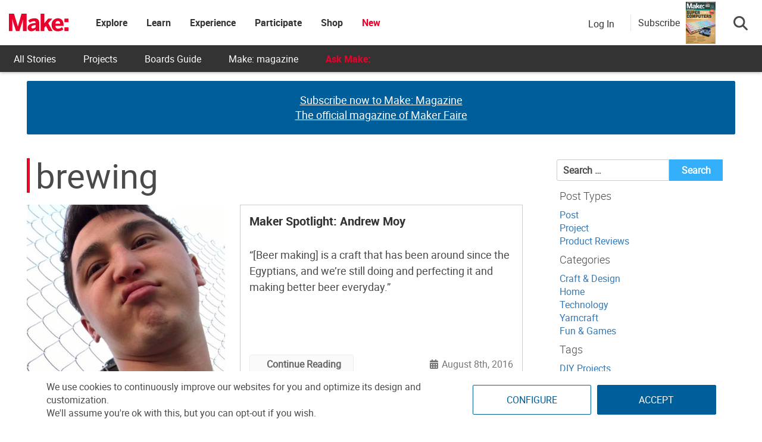

--- FILE ---
content_type: application/javascript; charset=utf-8
request_url: https://fundingchoicesmessages.google.com/f/AGSKWxVDYlS_3Teuh9ila-Mh5SQOYlAkeTbzgiRD7NYAJiSxg8n_clJ0iKXQSh57UNbBTMGkz0hcGm1NZwG-ArODPAI4WRp13fYrgk1y0mnRtfNuQKQ61yhGypjlZTPLnIyH_tYAg6TOk8HhdMyEknXZ2vZ4nSPRmVX-1VGDuAKKeDfceMRjD4T359f1uXH6/_-google-ads-/660x120_/ad-loading._images/ad__advert_sliders/
body_size: -1291
content:
window['2c09cd41-4b9c-4f98-90ac-4806e7d0eefe'] = true;

--- FILE ---
content_type: application/javascript
request_url: https://makezine.com/wp-content/cache/min/1/wp-content/themes/news-vibrant-pro/assets/js/nv-custom-scripts.js?ver=1768002717
body_size: 1077
content:
jQuery(document).ready(function($){"use strict";if($('body').hasClass("rtl")){var rtlValue=!0}else{var rtlValue=!1}
$("#newsTicker").lightSlider({item:1,vertical:!0,loop:!0,verticalHeight:38,pager:!1,enableTouch:!1,enableDrag:!1,auto:!0,controls:!0,speed:1350,rtl:rtlValue,prevHtml:'<i class="fa fa-chevron-left"></i>',nextHtml:'<i class="fa fa-chevron-right"></i>',onSliderLoad:function(){$('#nv-newsTicker').removeClass('cS-hidden')}});$('.nv-featured-slider').each(function(){var Id=$(this).parent().attr('id');var slideAuto=$(this).data('auto');var slideControl=$(this).data('control');var slidePager=$(this).data('pager');var slideSpeed=$(this).data('speed');var slidePause=$(this).data('pause');$('#'+Id+" .nvFeaturedSlider").lightSlider({item:1,auto:slideAuto,pager:slidePager,controls:slideControl,loop:!0,speed:slideSpeed,pause:slidePause,enableTouch:!1,enableDrag:!1,rtl:rtlValue,prevHtml:'<i class="fa fa-angle-left"></i>',nextHtml:'<i class="fa fa-angle-right"></i>',onSliderLoad:function(){$('.nvFeaturedSlider').removeClass('cS-hidden')}})});$('.nv-slider-wrapper.slider-layout1').each(function(){var Id=$(this).parent().attr('id');var slideAuto=$(this).data('auto');var slideControl=$(this).data('control');var slidePager=$(this).data('pager');var slideSpeed=$(this).data('speed');var slidePause=$(this).data('pause');var slideLayout=$(this).data('layout');$('body').addClass('slider-'+slideLayout);$("#"+Id+" .nvSliderGallery").lightSlider({gallery:!0,item:1,controls:slideControl,loop:!0,thumbItem:5,slideMargin:0,auto:slideAuto,speed:slideSpeed,pause:slidePause,enableTouch:!1,enableDrag:!1,currentPagerPosition:'left',rtl:rtlValue,prevHtml:'<i class="fa fa-angle-left"></i>',nextHtml:'<i class="fa fa-angle-right"></i>',onSliderLoad:function(el){$('.nvSliderGallery').removeClass('cS-hidden');el.lightGallery({selector:'.nvSliderGallery .lslide'})}})});$('.nv-slider-wrapper').each(function(){var Id=$(this).parent().attr('id');var slideAuto=$(this).data('auto');var slideControl=$(this).data('control');var slidePager=$(this).data('pager');var slideSpeed=$(this).data('speed');var slidePause=$(this).data('pause');var slideLayout=$(this).data('layout');$('body').addClass('slider-'+slideLayout);$('#'+Id+" .nvSlider").lightSlider({item:1,pager:slidePager,controls:slideControl,loop:!0,auto:slideAuto,speed:slideSpeed,pause:slidePause,enableTouch:!1,enableDrag:!1,rtl:rtlValue,prevHtml:'<i class="fa fa-angle-left"></i>',nextHtml:'<i class="fa fa-angle-right"></i>',onSliderLoad:function(){$('.nvSlider').removeClass('cS-hidden')}})});$('.carousel-posts').each(function(){var Id=$(this).parent().attr('id');var NewId=Id;var crsAuto=$(this).data('auto');var crsItem=$(this).data('items');NewId=$('#'+Id+" #blockCarousel").lightSlider({auto:crsAuto,loop:!0,pauseOnHover:!0,pager:!1,controls:!1,prevHtml:'<i class="fa fa-angle-left"></i>',nextHtml:'<i class="fa fa-angle-right"></i>',item:crsItem,rtl:rtlValue,onSliderLoad:function(){$('#'+Id+" #blockCarousel").removeClass('cS-hidden')},responsive:[{breakpoint:840,settings:{item:2,slideMove:1,slideMargin:6,}},{breakpoint:480,settings:{item:1,slideMove:1,}}]});$('#'+Id+' .nv-navPrev').click(function(){NewId.goToPrevSlide()});$('#'+Id+' .nv-navNext').click(function(){NewId.goToNextSlide()})});$('#topFeatured').lightSlider({pager:!1,controls:!1,loop:!0,auto:!0,item:4,pause:8000,speed:1000,rtl:rtlValue,onSliderLoad:function(){$('#topFeatured').removeClass('cS-hidden')},responsive:[{breakpoint:840,settings:{item:2,slideMove:1,slideMargin:6,}},{breakpoint:480,settings:{item:1,slideMove:1,}}]});$('.nv-header-search-wrapper .search-main').click(function(){$('.search-form-main').toggleClass('active-search');$('.search-form-main .search-field').focus()});$('.nv-header-menu-wrapper .menu-toggle').click(function(event){$('.nv-header-menu-wrapper #site-navigation').slideToggle('slow')});$('#site-navigation .menu-item-has-children,#site-navigation .page_item_has_children').append('<span class="sub-toggle"> <i class="fa fa-angle-right"></i> </span>');$('#site-navigation .sub-toggle').click(function(){$(this).parent('.menu-item-has-children').children('ul.sub-menu').first().slideToggle('1000');$(this).parent('.page_item_has_children').children('ul.children').first().slideToggle('1000');$(this).children('.fa-angle-right').first().toggleClass('fa-angle-down')});$(window).scroll(function(){if($(this).scrollTop()>1000){$('#nv-scrollup').fadeIn('slow')}else{$('#nv-scrollup').fadeOut('slow')}});$('#nv-scrollup').click(function(){$("html, body").animate({scrollTop:0},600);return!1});$('.nv-top-featured-toggle').click(function(e){e.preventDefault();$(this).parents('.nv-top-header-wrap').next('.nv-top-featured-wrapper').slideToggle('slow');$(this).toggleClass('toggle-opened')});var stickyMenu=$('#nv-menu-wrap-sticky-wrapper');if(stickyMenu.length){$('.middle-left-aside, .middle-primary, .middle-right-aside').theiaStickySidebar({additionalMarginTop:100});$('.bottom-left-aside, .bottom-primary, .bottom-right-aside').theiaStickySidebar({additionalMarginTop:100});$('#primary, #secondary').theiaStickySidebar({additionalMarginTop:100})}else{$('.middle-left-aside, .middle-primary, .middle-right-aside').theiaStickySidebar({additionalMarginTop:50});$('.bottom-left-aside, .bottom-primary, .bottom-right-aside').theiaStickySidebar({additionalMarginTop:50});$('#primary, #secondary').theiaStickySidebar({additionalMarginTop:50})}
var WowOptionVal=WowOption.mode;if(WowOption.mode=='1'&&$('body').hasClass('home')){new WOW().init()}
if($('#preloader-background').length>0){setTimeout(function(){$('#preloader-background').hide()},600)}})

--- FILE ---
content_type: application/javascript
request_url: https://prism.app-us1.com/?a=1000801328&u=https%3A%2F%2Fmakezine.com%2Ftag%2Fbrewing%2F
body_size: 123
content:
window.visitorGlobalObject=window.visitorGlobalObject||window.prismGlobalObject;window.visitorGlobalObject.setVisitorId('dd3e8d0d-ed2b-4c7b-8b94-b288b5eacc8f', '1000801328');window.visitorGlobalObject.setWhitelistedServices('tracking', '1000801328');